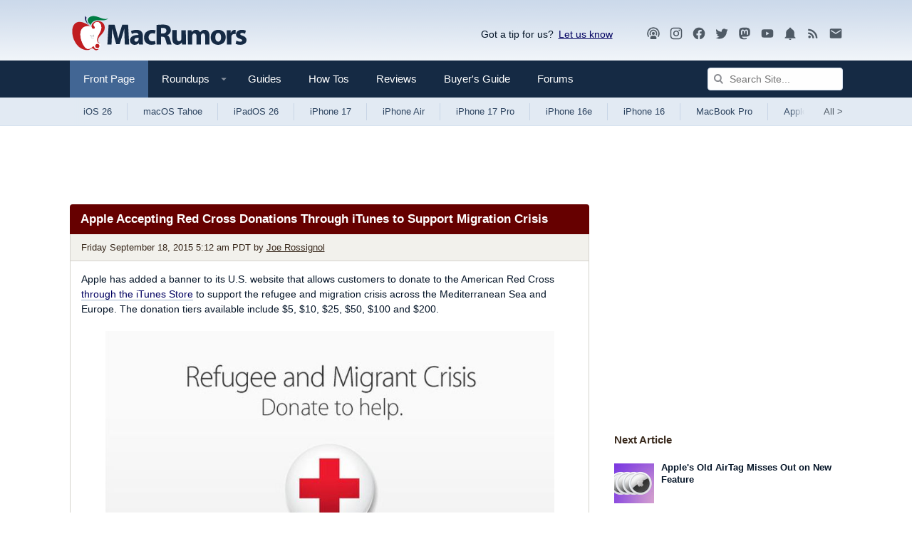

--- FILE ---
content_type: text/plain; charset=utf-8
request_url: https://ads.adthrive.com/http-api/cv2
body_size: 4821
content:
{"om":["00xbjwwl","0929nj63","0a5rfjl2","0eitjoxn","0g8i9uvz","0iyi1awv","0s298m4lr19","0sm4lr19","0y0basn0","1","10011/f6b53abe523b743bb56c2e10883b2f55","1028_8728253","10868755","10ua7afe","11142692","11509227","11769257","1185:1610326628","1185:1610326728","11896988","12010080","12010084","12010088","12168663","12169133","12171164","12181250","12181287","124843_10","124844_23","124848_8","124853_8","12850756","1610326628","17_24794130","17_24794138","17x0742b","1891/84806","1h7yhpl7","1hq8r86w","1ktgrre1","1qycnxb6","1szmtd70","206_262592","206_492075","206_547332","206_558240","2132:44129108","2132:44764946","2132:45327630","2132:46039900","22a90ddb-6a0c-4987-a819-e036197942e3","2307:00xbjwwl","2307:0llgkye7","2307:0sm4lr19","2307:0y0basn0","2307:10ua7afe","2307:1h7yhpl7","2307:23t9uf9c","2307:3d4r29fd","2307:3v2n6fcp","2307:4etfwvf1","2307:4jvxy62x","2307:5o763de9","2307:6431n1h4","2307:66r1jy9h","2307:7uqs49qv","2307:7xb3th35","2307:8linfb0q","2307:8orkh93v","2307:9ckgjh5j","2307:9i2ttdsc","2307:9krcxphu","2307:a566o9hb","2307:ahnxpq60","2307:bbmp7y9z","2307:cymho2zs","2307:d8lb4cac","2307:dt8ncuzh","2307:e1an7fls","2307:f3tdw9f3","2307:fqeh4hao","2307:g749lgab","2307:gjej01ec","2307:gn3plkq1","2307:h4ri05oz","2307:h7fq12y2","2307:h9hxhm9h","2307:hfqgqvcv","2307:hn3eanl8","2307:icajkkn0","2307:ikek48r0","2307:ipv3g3eh","2307:ixnblmho","2307:kbu6vdml","2307:lxoi65lp","2307:lym1wdwi","2307:o2s05iig","2307:o4v8lu9d","2307:ooo6jtia","2307:pi9dvb89","2307:plth4l1a","2307:ppn03peq","2307:r6vl3f1t","2307:rbs0tzzw","2307:revf1erj","2307:s400875z","2307:s4s41bit","2307:sj78qu8s","2307:u30fsj32","2307:u4atmpu4","2307:v8v6h2i5","2307:wdpqcqr6","2307:x5dl9hzy","2307:y96tvrmt","2307:z2zvrgyz","2307:zjn6yvkc","23t9uf9c","2409_15064_70_85445183","2409_25495_176_CR52092921","2409_25495_176_CR52092923","2409_25495_176_CR52092954","2409_25495_176_CR52150651","2409_25495_176_CR52153848","2409_25495_176_CR52153849","2409_25495_176_CR52178316","2409_25495_176_CR52178317","2409_25495_176_CR52186411","24598437","24694813","24732877","24xairda","25_53v6aquw","25_op9gtamy","25_oz31jrd0","25_ti0s3bz3","25_utberk8n","25_yi6qlg3p","25_ztlksnbe","25_zwzjgvpw","2676:85659424","2676:85987427","2676:86050271","2676:86082769","2676:86739537","2676:86739704","2715_9888_505171","2760:176_CR52092923","2760:176_CR52175339","2760:176_CR52186411","2760:176_CR52190519","286bn7o6","29414696","29414711","2_206_554472","2_206_554478","2jjp1phz","2mokbgft","2pu0gomp","3018/b8f2412375b1a0dc50e357622aabbbe5","308_125203_19","308_125204_13","32447008","33347569","33604310","33604490","33605403","33605623","33605950","33606388","33610849","33637455","34182009","34552895","3490:CR52092921","3490:CR52175339","352p7o32","3646_185414_T26335189","3646_185414_T26469802","3658_104709_5o763de9","3658_104709_9ckgjh5j","3658_104709_d8lb4cac","3658_104709_h9hxhm9h","3658_104709_wdpqcqr6","3658_136236_hn3eanl8","3658_136236_x7xpgcfc","3658_15032_e1an7fls","3658_15078_87gc0tji","3658_15078_fqeh4hao","3658_15078_h7fq12y2","3658_15078_revf1erj","3658_15106_u4atmpu4","3658_155735_plth4l1a","3658_204350_fqsh3oko","3658_608642_5s8wi8hf","3658_67113_8linfb0q","3658_93957_T26479487","36_46_12176509","381513943572","396356626","3LMBEkP-wis","3c5dkic6","3v2n6fcp","3xh2cwy9","409_216416","409_225978","409_225980","409_225987","409_225988","409_227223","409_228370","409_230722","409_230727","44023623","44629254","44764946","45327624","458901553568","46_12181287","4749xx5e","47745534","485027845327","48700649","48u8qn4k","4etfwvf1","4fk9nxse","501369","50262962","50479792","50525751","51372410","514819301","52032031","52032057","522567","53v6aquw","547788","547869","5504:203918","5510:cymho2zs","5510:h4ri05oz","5510:quk7w53j","5510:r6vl3f1t","5510:ta6sha5k","5510:u4atmpu4","5510:vkztsyop","55116649","5563_66529_OAIP.b68940c0fa12561ebd4bcaf0bb889ff9","55726194","557_409_220139","557_409_223589","557_409_228055","557_409_228105","557_409_228115","557_409_228363","558_93_5s8wi8hf","558_93_oz31jrd0","558_93_plth4l1a","558_93_s4s41bit","558_93_u4atmpu4","56341213","56824595","5826500891","587183202622605216","5iujftaz","5s8wi8hf","600618969","60157556","60325468","61161756","6126589177","61916211","61916223","61916225","61916229","61932920","61932957","6226512763","6226517233","6226526399","6226527055","6226534271","6226534289","6250_66552_1114985353","627309156","627309159","627506494","628015148","628086965","628153053","628153173","628222860","628223277","628360579","628360582","628444259","628444349","628444433","628456382","628456391","628622163","628622172","628622178","628622241","628622244","628622250","628683371","628687043","628687157","628687460","628687463","628803013","628841673","629007394","629009180","629167998","629168001","629168010","629168565","629171196","629171202","62947620","62978887","630137823","630928655","63barbg1","648110722","651637459","6547_67916_0D0DQ1AlqKbKi94QpcaM","6547_67916_2hYuxP6DP6nOlBP1uxFK","6547_67916_8I0IU2LITUqFZ5QCjpxJ","6547_67916_LO5KtCwzzCjRqDCkEwYz","6547_67916_Yvu65a5MDiYJ7jQ00ocq","6547_67916_ZslK8zz00OiRLQi81gEi","6547_67916_bMBm7s1OzBksAdLvaPXQ","6547_67916_dAt1UEyUZbNG5kKoWc98","6547_67916_gWxQrfku00fUCzA5HbF0","6547_67916_jhEPbwGvbwY3RGgswo0m","6547_67916_keUdXVd3yKT9QE8L1dZl","6547_67916_xnEMWyTzNuXuLCeEO9nm","659216891404","659713728691","66298r1jy9h","680_99480_700109389","690_99485_1610326628","697189993","697189999","697525795","6ejtrnf9","6mj57yc0","6mrds7pc","6pamm6b8","6q6gnywp","6tj9m7jw","6wclm3on","6zt4aowl","702397981","702423494","704889081","705115233","705115332","705115442","705115523","705116521","706892500","725307736711","725307849769","7354_217088_86434184","7354_217088_86434384","74243_74_18364062","74243_74_18364087","74243_74_18364134","74243_74_18364243","74243_74_18364251","74wv3qdx","76mreekc","794di3me","7969_149355_43324507","7cmeqmw8","7fc6xgyo","7hzic894","7ituowqj","7mnonaxp","7ok1o7xx","7qevw67b","7qkajqck","7sf7w6kh","7txp5om6","7xb3th35","8152859","8152878","8152879","8160967","8172734","8193076","8193078","8193095","821i184r","86050278","86434322","86434563","86991452","8b5u826e","8hi0spuk","8oadj1fy","8orkh93v","9057/0328842c8f1d017570ede5c97267f40d","9057/211d1f0fa71d1a58cabee51f2180e38f","90xabdla","9638247","97_8193073","97_8193078","9925w9vu","9a56866f-a1fd-47d1-ad00-d81ec4910237","9d5f8vic","9i2ttdsc","9krcxphu","9xauuuid","9yffr0hr","NplsJAxRH1w","a1vt6lsg","a24l6iop","a31b26de","a3ts2hcp","a566o9hb","a7wye4jw","a8beztgq","ad6783io","ah6ol9u7","ahnxpq60","arkbrnjf","axw5pt53","b04c133e-e259-4298-8e55-59bcdf1c005d","b5e77p2y","b5idbd4d","b90cwbcd","bbmp7y9z","bc5edztw","bpecuyjx","c1hsjx06","ce17a6ey","ckaxy2zm","cr-1oplzoysu9vd","cr-1oplzoysubwe","cr-29p8ow2ru9vd","cr-2azmi2ttu9vd","cr-2azmi2ttuatj","cr-2azmi2ttubwe","cr-2azmi2ttubxe","cr-9cqtwg2w2brhwz","cr-Bitc7n_p9iw__vat__49i_k_6v6_h_jce2vj5h_G0l9Rdjrj","cr-Bitc7n_p9iw__vat__49i_k_6v6_h_jce2vj5h_PxWzTvgmq","cr-Bitc7n_p9iw__vat__49i_k_6v6_h_jce2vj5h_buspHgokm","cr-a9s2xf8vubwj","cr-aav22g2rubwj","cr-aav22g2wubwj","cr-f6puwm2w27tf1","cr-f6puwm2x27tf1","cr-f6puwm2yu7tf1","cr-g7ywwk2qvft","cr-g7ywwk5qvft","cr-g7ywwk7qvft","cr-ghun4f53u9vd","cr223-e8r0zf8qxeu","ct0wxkj7","cu298udl2xr","cymho2zs","d02sgs5o","d03uoroo","de66hk0y","dsugp5th","dt8ncuzh","dxfpbb3p","e0I4RqZGRHk","echvksei","ef5028ce-875a-449c-abd2-a70c38268531","eh603bpu","extremereach_creative_76559239","f3h9fqou","f3tdw9f3","f5jxtba9","f79wd14t","fjp0ceax","fleb9ndb","fq298eh4hao","fqsh3oko","g29thswx","g6418f73","g749lgab","gbrnhd0n","gcpna41o","gn3plkq1","h0zwvskc","h1m1w12p","h4x8d2p8","h5p8x4yp","h7fq12y2","hf298qgqvcv","hffavbt7","hfqgqvcv","hr2985uo0z9","hu52wf5i","hueqprai","i2aglcoy","i35hdrxv","i90isgt0","iaqttatc","icajkkn0","ipv3g3eh","ix298nblmho","ixnblmho","j39smngx","jfy9255s","jk298789oih","jk789oih","jlqm3ol6","jnerlu0d","jsy1a3jk","k0csqwfi","k2xfz54q","k37d20v0","kbu6vdml","ke2nsby5","kk5768bd","kl6f4xmt","kx5rgl0a","l4p5cwls","lc1wx7d6","ll77hviy","lmg9gkk9","lqdvaorh","lxlnailk","lxoi65lp","mmr74uc4","muvxy961","mz6snrrk","n3egwnq7","n8w0plts","niaytq9d","nr2985arrhc","nr5arrhc","ntjn5z55","o2s05iig","o5xj653n","o6aixi0z","oj70mowv","ooo6jtia","op9gtamy","ouycdkmq","p0odjzyt","pi9dvb89","pkydekxi","pl298th4l1a","plth4l1a","pm9dmfkk","q9plh3qd","qqvgscdx","quk7w53j","quuhpp2i","qy9s2y7l","r0u09phz","r3co354x","r6vl3f1t","rbs0tzzw","rnvjtx7r","s2ahu2ae","s4s41bit","sj78qu8s","sq3uu9ln","t2dlmwva","t79r9pdb","t7jqyl3m","tdz93y2s","ti0s3bz3","ttjmhjja","u2x4z0j8","u30fsj32","u4atmpu4","ujl9wsn7","utberk8n","uuw0t8q6","v705kko8","v8v6h2i5","vdcb5d4i","vdpy7l2e","ven7pu1c","vl2j938k","vosqszns","w29yu4s2","w31aqin2","wih2rdv3","ws5qkh9j","wvuhrb6o","wxfnrapl","x61c6oxa","x8ej2sbt","xcz964hp","xgzzblzl","xldvfdsg","xncaqh7c","xszg0ebh","xxz8lwdr","y141rtv6","y44dspxu","y51tr986","yass8yy7","yck56l4i","ycxmeyu6","yi6qlg3p","ymlqngxd","yttz3cyp","z2zvrgyz","z5qnendg","z8p3j18i","zfexqyi5","zi45n5ey","zsvdh1xi","zv298imi39d","zw6jpag6","7979132","7979135"],"pmp":[],"adomains":["123notices.com","1md.org","about.bugmd.com","acelauncher.com","adameve.com","akusoli.com","allyspin.com","askanexpertonline.com","atomapplications.com","bassbet.com","betsson.gr","biz-zone.co","bizreach.jp","braverx.com","bubbleroom.se","bugmd.com","buydrcleanspray.com","byrna.com","capitaloneshopping.com","clarifion.com","combatironapparel.com","controlcase.com","convertwithwave.com","cotosen.com","countingmypennies.com","cratedb.com","croisieurope.be","cs.money","dallasnews.com","definition.org","derila-ergo.com","dhgate.com","dhs.gov","displate.com","easyprint.app","easyrecipefinder.co","fabpop.net","familynow.club","fla-keys.com","folkaly.com","g123.jp","gameswaka.com","getbugmd.com","getconsumerchoice.com","getcubbie.com","gowavebrowser.co","gowdr.com","gransino.com","grosvenorcasinos.com","guard.io","hero-wars.com","holts.com","instantbuzz.net","itsmanual.com","jackpotcitycasino.com","justanswer.com","justanswer.es","la-date.com","lightinthebox.com","liverrenew.com","local.com","lovehoney.com","lulutox.com","lymphsystemsupport.com","manualsdirectory.org","meccabingo.com","medimops.de","mensdrivingforce.com","millioner.com","miniretornaveis.com","mobiplus.me","myiq.com","national-lottery.co.uk","naturalhealthreports.net","nbliver360.com","nikke-global.com","nordicspirit.co.uk","nuubu.com","onlinemanualspdf.co","original-play.com","outliermodel.com","paperela.com","paradisestays.site","parasiterelief.com","peta.org","photoshelter.com","plannedparenthood.org","playvod-za.com","printeasilyapp.com","printwithwave.com","profitor.com","quicklearnx.com","quickrecipehub.com","rakuten-sec.co.jp","rangeusa.com","refinancegold.com","robocat.com","royalcaribbean.com","saba.com.mx","shift.com","simple.life","spinbara.com","systeme.io","taboola.com","tackenberg.de","temu.com","tenfactorialrocks.com","theoceanac.com","topaipick.com","totaladblock.com","usconcealedcarry.com","vagisil.com","vegashero.com","vegogarden.com","veryfast.io","viewmanuals.com","viewrecipe.net","votervoice.net","vuse.com","wavebrowser.co","wavebrowserpro.com","weareplannedparenthood.org","xiaflex.com","yourchamilia.com"]}